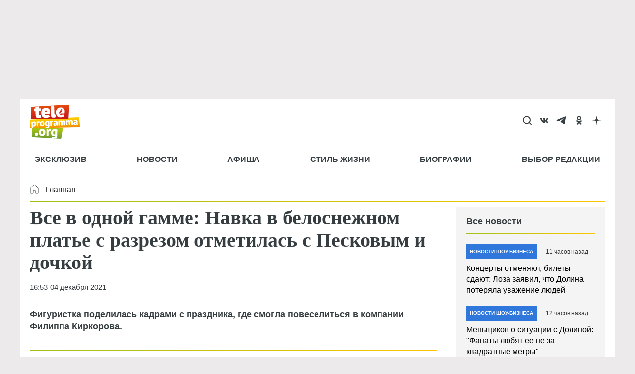

--- FILE ---
content_type: text/html; charset=utf-8
request_url: https://www.google.com/recaptcha/api2/aframe
body_size: 267
content:
<!DOCTYPE HTML><html><head><meta http-equiv="content-type" content="text/html; charset=UTF-8"></head><body><script nonce="_PxGen6aWpZrRGlZuqwCLA">/** Anti-fraud and anti-abuse applications only. See google.com/recaptcha */ try{var clients={'sodar':'https://pagead2.googlesyndication.com/pagead/sodar?'};window.addEventListener("message",function(a){try{if(a.source===window.parent){var b=JSON.parse(a.data);var c=clients[b['id']];if(c){var d=document.createElement('img');d.src=c+b['params']+'&rc='+(localStorage.getItem("rc::a")?sessionStorage.getItem("rc::b"):"");window.document.body.appendChild(d);sessionStorage.setItem("rc::e",parseInt(sessionStorage.getItem("rc::e")||0)+1);localStorage.setItem("rc::h",'1768874780605');}}}catch(b){}});window.parent.postMessage("_grecaptcha_ready", "*");}catch(b){}</script></body></html>